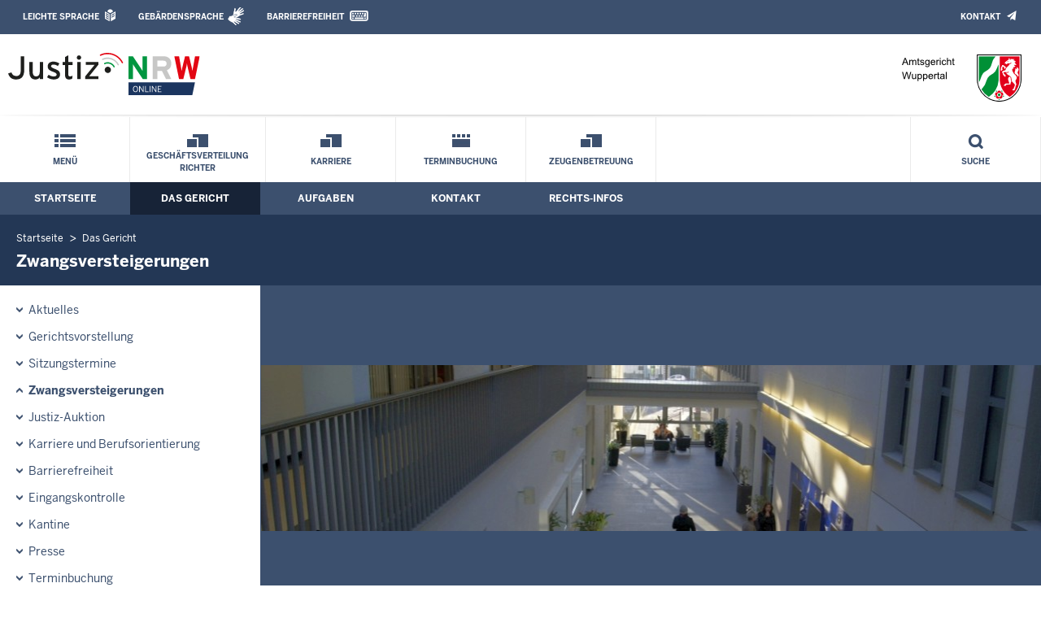

--- FILE ---
content_type: text/html; charset=UTF-8
request_url: https://www.ag-wuppertal.nrw.de/behoerde/zvg_termine/index.php?markId=0431cc9d3ba4fa6188986acd753afd2eb43fcb970e720215467903e5b3052590
body_size: 7435
content:
<!DOCTYPE html><!--[if IE 6]><![endif]-->






































<html lang="de">
<head><meta name="generator" content="Infopark CMS Fiona; 7.0.2; 53616c7465645f5fb14a315e7e8b33048d3c428086aedb09">
<!--UdmComment-->

<meta charset="utf-8">
<meta http-equiv="X-UA-Compatible" content="IE=edge">
<meta name="viewport" content="width=device-width, initial-scale=1">
<!--/UdmComment-->

<title>
Amtsgericht Wuppertal:
Zwangsversteigerungen
</title>
<link href="../../../layout_rwd/images/system_bilder/favicon.ico" type="image/x-icon" rel="shortcut icon" title="favicon">
<!--UdmComment-->

<meta name="robots" content="index,follow">





<meta name="Copyright" content="Amtsgericht Wuppertal">
<meta name="Keywords" content="">	
<meta name="Description" content="Behördeninternet: Amtsgericht Wuppertal">	




<link rel="stylesheet" href="../../../layout_rwd/yaml/core/base.css" media="all"> 
<link rel="stylesheet" href="../../../layout_rwd/css/screen-PAGE-layout_customized.css" media="screen"> 



<link rel="stylesheet" href="../../../layout_rwd/css/lightbox2-2_11_1.css" media="screen"> 
<link rel="stylesheet" href="../../../layout_rwd/css/justiz_rwd.css" media="screen"> 
<link rel="stylesheet" href="../../../layout_rwd/css/justiz_startseite_rwd.css" media="screen"> 
<link rel="stylesheet" href="../../../layout_rwd/css/justiz_inhaltsbereich_rwd.css" media="screen">

<link rel="stylesheet" href="../../../layout_rwd/css/socialshareprivacyGeneral_rwd.css" media="screen" title="Socialshareprivacy (obere generelle (De-)Aktivierung)"> 


<link rel="stylesheet" href="../../../layout_rwd/css/socialshareprivacyIndividual_rwd.css" media="screen" title="Socialshareprivacy (obere generelle (De-)Aktivierung)"> 

<link rel="stylesheet" type="text/css" href="../../../layout_rwd/css/ag_hweb_add.css" media="screen">
<link rel="stylesheet" type="text/css" href="../../../layout_rwd/css/ag_hweb_sitzungstermine.css" media="screen">
<link rel="stylesheet" type="text/css" href="../../../layout_rwd/css/ag_hweb_streitschlichtung.css" media="screen">




















		





<link rel="stylesheet" type="text/css" href="../../../layout_rwd/css/justiz_print_rwd.css" media="print" title="Print">







<script type="text/javascript">
var HWEB_BEHOERDE= 'ag-wuppertal__neu';
</script>

<script type="text/javascript">
var HWEB_LANGUAGE = 'de';
var HWEB_SEARCHSTRING = 'Suchbegriff';
var HWEB_AKTENZEICHEN = 'Aktenzeichen';
</script>

<script type="text/javascript">
var HWEB_IS_STARTPAGE = false;
</script>

<script type="text/javascript">
var HWEB_IS_LIVESERVER = true;
var HWEB_IS_PREVIEWSERVER = false;
var HWEB_SHOW_VIEWPORT_TOOLS = false;
</script>

<script type="text/javascript" src="../../../layout_rwd/js/jquery/jquery.js"></script>


<link rel="stylesheet" href="../../../layout_rwd/js/jquery/swiper/swiper-css.css">
<link rel="stylesheet" href="../../../layout_rwd/css/swiper_customized_rwd.css">
<script type="text/javascript" src="../../../layout_rwd/js/jquery/swiper/swiper-js.js"></script>

<script type="text/javascript"></script>

<link rel="stylesheet" href="../../../layout_rwd/js/jquery/videoplayer/css/player.css" media="screen">
<script type="text/javascript" src="../../../layout_rwd/js/jquery/videoplayer/js/player.js" defer></script>



<script type="text/javascript" src="../../../layout_rwd/js/hwebJSInit.js"></script>
<script type="text/javascript" src="../../../layout_rwd/js/hwebViewportTool.js"></script>
<script type="text/javascript" src="../../../layout_rwd/js/focus-within.js"></script>
<script type="text/javascript" src="../../../layout_rwd/js/YouTubeVideo.js"></script>
<script type="text/javascript" src="../../../layout_rwd/js/VimpVideo.js"></script>

<!--/UdmComment-->
</head>

<body id="body">
<!--UdmComment-->
<h1 class="element-invisible">
Amtsgericht Wuppertal:&nbsp;
Zwangsversteigerungen
</h1>
<div id="skip-link">
<a class="element-invisible element-focusable" href="#hauptbildDatumUndUeberschrift">Direkt zum Inhalt</a>
</div>
<!--/UdmComment-->

<div class="ym-wrapper"> 
<div id="top" class="ym-wbox"> 


<header id="header" role="banner">
<!--UdmComment-->
<div class="section clearfix">


<div class="invisiblePosition" id="sprungnavi">
<h2 class="invisiblePosition">Orientierungsbereich (Sprungmarken):</h2>
<ul>
<li><a href="#techMenu">Zur 'Leichten Sprache' (soweit vorhanden), zum Geb&auml;rdensprachenvideo und dem Kontaktformular</a></li>
<li><a href="/suche/suche_rwd.php?search_language=de&qSize=25#mnogoErstesLabel">Zur Volltext-Suche</a></li>
<li><a href="#schnellNavi">Zur Schnellnavigation ausgew&auml;hlter Linkziele</a></li>
<li><a href="#hauptNavi">Zur Hauptnavigation (Haupt-Bereiche)</a></li>
<li><a href="#bereichsnavigation">Zur Navigation innerhalb eines Bereiches</a></li>
<li><a href="#hauptbildDatumUndUeberschrift">Zum aktuellen Inhalt</a></li>
<li><a href="#footer-wrapper">Zum &Uuml;berblick</a></li>
</ul>
</div>


<div class="ym-grid">
<div class="ym-g100">
<div class="ym-gbox" id="techMenuLeiste">
<h2 class="element-invisible">Leichte Sprache, Geb&auml;rdensprachenvideo und Kontaktformular</h2>
<nav id="techMenu" role="navigation">

<p class="techMenu-header-responsive" id="tm_oben"><a name="openCloseTechMenu" id="openCloseTechMenu" onclick="minMaxMenuRespMenu('#openCloseTechMenu','showTechMenuResponsive')">Technisches Menü</a></p>

<div id="showTechMenuResponsive" class="left-9000">


<div id="barrierefreiheit">
<ul class="menu" id="secondary-menu-links1">
<li class="bf_first">
<a id="leichtertext" class="close_sprungnavi leichtesprache" href="/beh_sprachen/beh_sprache_LS/index.php" title="Informationen zum Internetauftritt in Leichter Sprache">Leichte Sprache</a>
</li>
<li class="">
<a id="gebaerdenvideo" class="gebaerdensprache" href="/beh_sprachen/gebaerdenvideo/index.php" title="Informationen zum Internetauftritt in Gebärdensprache">Gebärdensprache</a>
</li>
<li class="bf_last">
<a id="barrierefreiheiterkl" class="barrierefreiheiterkl" href="/beh_barrierefreiheit/index.php" title="Barrierefreiheit dieser Internetseite">Barrierefreiheit</a>
</li>
</ul>
</div>


<div id="kontakt_socialBookmarksSettings">
<ul class="links inline" id="secondary-menu-links2">
<li>
<a class="kontakt" href="/kontakt/index.php" title="Kontakt">Kontakt</a>
</li>
</ul>
</div>


<p class="techMenu-header-responsive" id="tm_unten"><a onclick="closeTechMenu('openCloseTechMenu','showTechMenuResponsive')" onblur="closeTechMenu('openCloseTechMenu','showTechMenuResponsive')">Schliessen</a></p>

</div>
</nav>
</div>
</div>
</div>


<div class="ym-grid" id="logo-leiste">

<div class="ym-g25 ym-gl">
<div class="ym-gbox justizlogobox">
<div id="justizlogo"><p>

<a href="https://www.justiz.nrw"><img src="../../../layout_rwd/images/system_bilder/justizlogo_internet_svg.svg" title="Link zur Startseite des Justizportals Nordrhein-Westfalen" alt="Link zur Startseite des Justizportals Nordrhein-Westfalen"></a>
</p></div>
<div id="megamenu_rwd">
<button onclick="minMaxMenuRespMenu(this,'responsiveMainMenu')" type="button" id="megamenu_rwd-button"></button>
</div>
</div>
</div>

<div class="ym-g75 ym-gr">
<div class="ym-gbox" id="nrwlogo">				
<p><img src="../../beh_layout/beh_images_zentral/beh_logo.png" id="logo" alt="Logo: Amtsgericht Wuppertal"></p>
</div>
</div>	
</div>


<div id="responsiveMainMenu" class="left-9000">

<form class="suchform1" method="get" action="/beh_suche/index.php">
<fieldset class="ohneBorder">
<input name="search_language" value="de" type="hidden">
<input name="qSize" value="25" type="hidden">
<button onfocus="openRespByTab('megamenu_rwd-button','responsiveMainMenu')" class="respsuchsubmitbutton" id="respsb" type="submit" title="Suche starten"></button>
<input id="respsearchstring" size="21" placeholder="Suchbegriff" name="q" onfocus="openRespByTab('megamenu_rwd-button','responsiveMainMenu')">
</fieldset>
</form>	
<nav>
<ul>			
<li>
<a href="../../index.php" class="respLink schnellnavi_homebutton" id="respNaviMenuStartpage">Startseite</a>
</li>
<li>
<a class="respTrigger min_bg_image" id="trigger_WebPortal_Relaunch" onclick="minMaxMenuRespMenu(this, 'resp_ag-wuppertal__neu')" data-trigger="resp_ag-wuppertal__neu" title="Menü ausklappen"></a>

<a href="index.php" class="respLink schnellnavi_startseite" id="respNaviMenuLandesportal" onfocus="openRespByTab('megamenu_rwd-button','responsiveMainMenu')">Menü</a>
<ul id="resp_ag-wuppertal__neu" class="">
<li>
<a class="respTrigger" title="Menu ausklappen" id="trigger_behoerde" onclick="minMaxMenuRespMenu(this, 'resp_behoerde')" data-trigger="resp_behoerde"></a>
<a href="../index.php" onfocus="openRespByTab('trigger_ag-wuppertal__neu', 'resp_ag-wuppertal__neu')" class="respLink">
Das Gericht
</a>
<ul id="resp_behoerde" class="left-9000">
<li>
<a href="../beh_aktuelles/index.php" onfocus="openRespByTab('trigger_behoerde', 'resp_behoerde')" class="respLink">
Aktuelles
</a>
</li>
<li>
<a href="../gerichtsvorstellung/index.php" onfocus="openRespByTab('trigger_behoerde', 'resp_behoerde')" class="respLink">
Gerichtsvorstellung
</a>
</li>
<li>
<a href="../sitzungstermine/index.php" onfocus="openRespByTab('trigger_behoerde', 'resp_behoerde')" class="respLink">
Sitzungstermine
</a>
</li>
<li>
<a href="index.php" onfocus="openRespByTab('trigger_behoerde', 'resp_behoerde')" class="respLink">
Zwangsversteigerungen
</a>
</li>
<li>
<a href="../beh_justizauktion/index.php" onfocus="openRespByTab('trigger_behoerde', 'resp_behoerde')" class="respLink">
Justiz-Auktion
</a>
</li>
<li>
<a href="../Karriere/index.php" onfocus="openRespByTab('trigger_behoerde', 'resp_behoerde')" class="respLink">
Karriere und Berufsorientierung
</a>
</li>
<li>
<a href="../behinderte/index.php" onfocus="openRespByTab('trigger_behoerde', 'resp_behoerde')" class="respLink">
Barrierefreiheit
</a>
</li>
<li>
<a href="../eingangskontrolle/index.php" onfocus="openRespByTab('trigger_behoerde', 'resp_behoerde')" class="respLink">
Eingangskontrolle
</a>
</li>
<li>
<a href="../kantine/index.php" onfocus="openRespByTab('trigger_behoerde', 'resp_behoerde')" class="respLink">
Kantine und Cafeteria
</a>
</li>
<li>
<a href="../presse/index.php" onfocus="openRespByTab('trigger_behoerde', 'resp_behoerde')" class="respLink">
Presse
</a>
</li>
<li>
<a href="../Terminbuchung/index.php" onfocus="openRespByTab('trigger_behoerde', 'resp_behoerde')" class="respLink">
Terminbuchung
</a>
</li>
</ul>
</li>
<li>
<a class="respTrigger" title="Menu ausklappen" id="trigger_aufgaben" onclick="minMaxMenuRespMenu(this, 'resp_aufgaben')" data-trigger="resp_aufgaben"></a>
<a href="../../aufgaben/index.php" onfocus="openRespByTab('trigger_behoerde', 'resp_behoerde')" class="respLink">
Aufgaben
</a>
<ul id="resp_aufgaben" class="left-9000">
<li>
<a href="../../aufgaben/abteilungen/index.php" onfocus="openRespByTab('trigger_aufgaben', 'resp_aufgaben')" class="respLink">
Abteilungen
</a>
</li>
<li>
<a href="../../aufgaben/gerichtsvollzieher/index.php" onfocus="openRespByTab('trigger_aufgaben', 'resp_aufgaben')" class="respLink">
Gerichtsvollzieher
</a>
</li>
<li>
<a href="../../aufgaben/gerichtsbezirk/index.php" onfocus="openRespByTab('trigger_aufgaben', 'resp_aufgaben')" class="respLink">
Gerichtsbezirk
</a>
</li>
<li>
<a href="../../aufgaben/geschaeftsverteilung/index.php" onfocus="openRespByTab('trigger_aufgaben', 'resp_aufgaben')" class="respLink">
Geschäftsverteilung
</a>
</li>
<li>
<a href="../../aufgaben/Mediation/index.php" onfocus="openRespByTab('trigger_aufgaben', 'resp_aufgaben')" class="respLink">
Mediation durch die Güterichterin bzw. den Güterichter
</a>
</li>
</ul>
</li>
<li>
<a class="respTrigger" title="Menu ausklappen" id="trigger_kontakt" onclick="minMaxMenuRespMenu(this, 'resp_kontakt')" data-trigger="resp_kontakt"></a>
<a href="../../kontakt/index.php" onfocus="openRespByTab('trigger_aufgaben', 'resp_aufgaben')" class="respLink">
Kontakt
</a>
<ul id="resp_kontakt" class="left-9000">
<li>
<a href="../../kontakt/email_hinweis/index.php" onfocus="openRespByTab('trigger_kontakt', 'resp_kontakt')" class="respLink">
E-Mail - Hinweis
</a>
</li>
<li>
<a href="../../kontakt/de-mail_hinweis/index.php" onfocus="openRespByTab('trigger_kontakt', 'resp_kontakt')" class="respLink">
De-Mail-Hinweis
</a>
</li>
<li>
<a href="../../kontakt/wegbeschreibung/index.php" onfocus="openRespByTab('trigger_kontakt', 'resp_kontakt')" class="respLink">
Wegbeschreibung
</a>
</li>
<li>
<a href="../../kontakt/telefonliste/index.php" onfocus="openRespByTab('trigger_kontakt', 'resp_kontakt')" class="respLink">
Telefonverzeichnis
</a>
</li>
<li>
<a href="../../kontakt/oeffnungszeiten/index.php" onfocus="openRespByTab('trigger_kontakt', 'resp_kontakt')" class="respLink">
Öffnungszeiten
</a>
</li>
<li>
<a href="../../kontakt/briefkasten/index.php" onfocus="openRespByTab('trigger_kontakt', 'resp_kontakt')" class="respLink">
Nachtbriefkasten
</a>
</li>
<li>
<a href="../../kontakt/bankverbindung/index.php" onfocus="openRespByTab('trigger_kontakt', 'resp_kontakt')" class="respLink">
Bankverbindung
</a>
</li>
<li>
<a href="../../kontakt/impressum/index.php" onfocus="openRespByTab('trigger_kontakt', 'resp_kontakt')" class="respLink">
Impressum
</a>
</li>
<li>
<a href="../../kontakt/Datenschutzbeauftragter/index.php" onfocus="openRespByTab('trigger_kontakt', 'resp_kontakt')" class="respLink">
Datenschutzbeauftragter
</a>
</li>
</ul>
</li>
<li>
<a class="respTrigger" title="Menu ausklappen" id="trigger_infos" onclick="minMaxMenuRespMenu(this, 'resp_infos')" data-trigger="resp_infos"></a>
<a href="../../infos/index.php" onfocus="openRespByTab('trigger_kontakt', 'resp_kontakt')" class="respLink">
Rechts-Infos
</a>
<ul id="resp_infos" class="left-9000">
<li>
<a href="../../infos/Kostenrechner_Hilfen/index.php" onfocus="openRespByTab('trigger_infos', 'resp_infos')" class="respLink">
Kostenrechner/Hilfen
</a>
</li>
<li>
<a href="../../infos/Formulare/index.php" onfocus="openRespByTab('trigger_infos', 'resp_infos')" class="respLink">
Formulare
</a>
</li>
<li>
<a href="../../infos/zeugen/index.php" onfocus="openRespByTab('trigger_infos', 'resp_infos')" class="respLink">
Zeugen
</a>
</li>
<li>
<a href="../../infos/streitschlichtung/index.php" onfocus="openRespByTab('trigger_infos', 'resp_infos')" class="respLink">
Streitschlichtung / Schiedsleute
</a>
</li>
<li>
<a href="../../infos/Gesetze_DB/index.php" onfocus="openRespByTab('trigger_infos', 'resp_infos')" class="respLink">
Gesetze des Bundes und der Länder
</a>
</li>
<li>
<a href="../../infos/Rechtsprechung_NRWE_DB/index.php" onfocus="openRespByTab('trigger_infos', 'resp_infos')" class="respLink">
Rechtsprechungsdatenbank "NRWE"
</a>
</li>
<li>
<a href="../../infos/Online_Verfahren/index.php" onfocus="openRespByTab('trigger_infos', 'resp_infos')" class="respLink">
Online-Verfahren
</a>
</li>
<li>
<a href="../../infos/e_gerichtskostenmarke/index.php" onfocus="openRespByTab('trigger_infos', 'resp_infos')" class="respLink">
Elektronische Kostenmarke
</a>
</li>
<li>
<a href="../../infos/Gem_Einrichtungen/index.php" onfocus="openRespByTab('trigger_infos', 'resp_infos')" class="respLink">
Gemeinnützige Einrichtungen – Online-Antrag
</a>
</li>
</ul>
</li>
</ul>
</li>







		





		





		





		

<li ><a href="/aufgaben/geschaeftsverteilung/index.php" class="respLink schnellnavi_deepLink">Geschäftsverteilung Richter</a> </li><li ><a href="/behoerde/Karriere/index.php" class="respLink schnellnavi_deepLink">Karriere</a> </li><li ><a href="/behoerde/Terminbuchung/index.php" class="respLink schnellnavi_terminbuchung">Terminbuchung</a> </li><li ><a href="/aufgaben/abteilungen/Zeugenbetreuung/index.php" class="respLink schnellnavi_deepLink">Zeugenbetreuung</a> </li>
</ul>
</nav>
<div id="resp_schliessen">
<p><a id="closeRespMainMenu">Schliessen</a></p>
</div>
</div>

<div class="ym-grid">
<div class="ym-g100">
<div class="ym-gbox" id="nav-header">	
<nav role="navigation" id="nav-all">		

<div id="schnellNavi">						
<h2 class="element-invisible">Schnellnavigation mit Volltext-Suche</h2>
<ul>			








	





	





	





	





	

<li ><a href="/index.php" class="schnellnavi_startseite">Menü</a> </li><li ><a href="/aufgaben/geschaeftsverteilung/index.php" class="schnellnavi_deepLink">Geschäftsverteilung Richter</a> </li><li ><a href="/behoerde/Karriere/index.php" class="schnellnavi_deepLink">Karriere</a> </li><li ><a href="/behoerde/Terminbuchung/index.php" class="schnellnavi_terminbuchung">Terminbuchung</a> </li><li ><a href="/aufgaben/abteilungen/Zeugenbetreuung/index.php" class="schnellnavi_deepLink">Zeugenbetreuung</a> </li>
<li>				
<a href="" id="generalSearchLink" title="Volltextsuche">Suche</a>
<div id="generalSearch" class="left-9000">							 
<div class="schliessen">   
<div class="cross-link">  								  
<a id="close_fulltextSearch_btn">Schliessen</a>								  
</div>
</div>
<div class="outerDiv">   
<div class="innerDiv">
<form class="suchform1" method="get" action="/beh_suche/index.php">
<fieldset class="ohneBorder">											
<input type="hidden" name="search_language" value="de">
<input type="hidden" name="qSize" value="25">

<input id="searchstring" type="text" size="21" placeholder="Suchbegriff" name="q">

<button id="sb" class="suchsubmitbutton"  type="submit"><img src="../../../layout_rwd/images/system_bilder/search-icon.png" alt="Suche starten"></button>
</fieldset>
</form>	
</div>
</div>
</div>
</li>
</ul>
</div>			

<div id="hauptNavi">				
<h2 class="element-invisible">Hauptmenü: Hauptnavigation</h2>
<ul id="karteireiter">
				
				
				
				
				
<li ><a href="/index.php">Startseite</a> </li><li  class="ausgewaehlt"><a href="/behoerde/index.php">Das Gericht</a> </li><li ><a href="/aufgaben/index.php">Aufgaben</a> </li><li ><a href="/kontakt/index.php">Kontakt</a> </li><li ><a href="/infos/index.php">Rechts-Infos</a> </li></ul>
</div>
</nav>
</div>
</div>
</div>

</div>
<!--/UdmComment-->
</header>



<div class="wrap">

<!--UdmComment-->
<nav role="navigation" id="breadcrumb"><div id="pfadBox">
<ul>
















<li><a href="../../index.php" class="closePopUpMenu">Startseite</a></li>







<li><a href="../index.php">Das Gericht</a></li>






<li><span class="last">Zwangsversteigerungen</span></li>


</ul>
</div>
</nav>
<!--/UdmComment-->

<div class="ym-grid linearize-level-1">
 

<nav role="navigation" id="bereichsnavigation" class="ym-g25 ym-gl">
<!--UdmComment-->

<ul class="hollyhack">
<li class="first">
<a href="../beh_aktuelles/index.php" class="publication">
Aktuelles
</a>
</li>
<li>
<a href="../gerichtsvorstellung/index.php" class="publication">
Gerichtsvorstellung
</a>
</li>
<li>
<a href="../sitzungstermine/index.php" class="publication">
Sitzungstermine
</a>
</li>
<li class="selectedPublication">
<a href="index.php">
Zwangsversteigerungen
</a>
</li>
<li>
<a href="../beh_justizauktion/index.php" class="publication">
Justiz-Auktion
</a>
</li>
<li>
<a href="../Karriere/index.php" class="publication">
Karriere und Berufsorientierung
</a>
</li>
<li>
<a href="../behinderte/index.php" class="publication">
Barrierefreiheit
</a>
</li>
<li>
<a href="../eingangskontrolle/index.php" class="publication">
Eingangskontrolle
</a>
</li>
<li>
<a href="../kantine/index.php" class="publication">
Kantine
</a>
</li>
<li>
<a href="../presse/index.php" class="publication">
Presse
</a>
</li>
<li>
<a href="../Terminbuchung/index.php" class="publication">
Terminbuchung
</a>
</li>
</ul>
<!--/UdmComment-->
</nav>
<div class="ym-g75 ym-gr">


<header id="contentHeader">

























<!--UdmComment-->
<div id="headImageContainer">
<div id="headImage">
<div class="withImageBorder">
<span class="bildausschnitt">
<img src="/beh_layout/beh_images_zentral/Kopfbild_Behoerde_kl.png" alt="Kopfbild_Behoerde_kl" />
</span>
</div>
</div></div>
<!--/UdmComment-->
<div id="hauptbildDatumUndUeberschrift">

<!--UdmComment-->
<h3 id="hauptbildUeberschrift">
Zwangsversteigerungen
</h3>
<!--/UdmComment-->
<div class="subTitle"><p>Termine</p></div>

</div>


<div id="hauptbildTeaser"></div>
</header>

<main id="layout-2-spaltig-navi" role="main" class="mainColumnBorderLeft">

<section id="mainSectionArticle">

<article id="mainArticle">
<div class='inhalt identifyPage_35193645'>

<!-- HAUPTINHALT START -->

<div class="articleSeitenrand">
<!--UdmComment-->




<!--/UdmComment-->

<div class="bodyAttrib">
<span id="inhaltStart"></span>





<!--UdmComment-->
<!--/UdmComment-->

<span id="inhaltEnde"></span>
</div>











<!--UdmComment-->




<!--/UdmComment-->
</div>

<!-- HAUPTINHALT ENDE -->









































<span style="clear:both;"></span>
<section id="zt_35193646" class="article-zwischentext">
<header>
</header>
<article class="subArticleArticlepage">



<div class="articleSeitenrand">
<!--UdmComment-->




<!--/UdmComment-->

<div class="bodyAttrib">





<div class="subTitle">
				&Uuml;bersicht der n&auml;chsten 10 Versteigerungstermine des Amtsgerichts Wuppertal
			</div><p>
				Wie s&auml;mtliche Amtsgerichte in NRW ver&ouml;ffentlicht auch das Amtsgericht Wuppertal
				die amtlichen Bekanntmachungen der Versteigerungstermine nur noch im Internet im bundesweiten Justizportal.
			</p>
			<p>
				Dort k&ouml;nnen Interessenten in den meisten F&auml;llen Gutachten, Exposees und Fotos einsehen und erhalten f&uuml;r
				Karten und Luftbilder einen vereinfachten Zugriff auf den Geodatenserver.
				Ferner k&ouml;nnen Immobilien aufgrund diverser Kriterien (z.B. Art des Objekts, Lage) gesucht werden.
			</p>
			<p>
				Auf dieser Seite bieten wir Ihnen zus&auml;tzlich einen Schnellzugriff auf die n&auml;chsten 10 Versteigerungstermine
				des Amtsgerichts Wuppertal.
				Durch Anklicken der Objektart gelangen Sie direkt zu den detaillierten Informationen im ZVG-Portal.
			</p>	
	<div id="zvgTermine" style="border: 1px solid #ddd;">
		<div class="ym-grid linearize-level-1 hiddenOnMobile">		
			<div class="ym-g75 ym-gl zvgTeaser" style="background-color: #233755; color: #fff; padding: 8px 12px;"><strong>Objekt</strong></div>
			<div class="ym-g25 ym-gr zvgDateX" style="background-color: #233755; color: #fff; padding: 8px 12px;"><strong>Termin</strong></div>
		</div>
		
																																
				<div id="zvg19fc3d0db2625db4d9e550eba79991560f1d6e0b83fa0c20b62479c10ca0c7f9" class="ym-grid linearize-level-1" style="background-color: #e8eff9; border-bottom: 1px solid #ddd;">
					<div class="ym-g75 ym-gl zvgTeaser" style="padding: 8px 12px;">
						<!-- <strong class="hiddenOnDesktop">Objekt:</strong> -->
						<strong><a href="https://www.zvg-portal.de/index.php?button=showZvg&amp;zvg_id=165962&amp;land_abk=nw&amp;sessionId=HL2lRI6S0A" target="_blank">Gewerbeeinheit (z.B. Laden, Büro), Eigentumswohnung (3 bis 4 Zimmer)</a></strong> <img class="screen" src="/layout_rwd/images/externer_Link.gif" alt="externer Link, &ouml;ffnet neues Browserfenster" height="9" width="15"><br />
						Heinrich-Böll-Str. 261, 42277 Wuppertal, Langerfeld<br />
						Verkehrswert: 223.000,00 €					</div>
					<div class="ym-g25 ym-gr zvgDateX" style="padding: 8px 12px;">
						<strong class="hiddenOnDesktop">Termin:</strong>
						22.01.2026, 11:00 Uhr
					</div>
				</div>
																											
				<div id="zvg40848f00dfd6205b3a75a72f45fa3de53091e3f4c49014d0aae169985661c5b0" class="ym-grid linearize-level-1" style="background-color: #fff; border-bottom: 1px solid #ddd;">
					<div class="ym-g75 ym-gl zvgTeaser" style="padding: 8px 12px;">
						<!-- <strong class="hiddenOnDesktop">Objekt:</strong> -->
						<strong><a href="https://www.zvg-portal.de/index.php?button=showZvg&amp;zvg_id=165974&amp;land_abk=nw&amp;sessionId=HL2lRI6S0A" target="_blank">Eigentumswohnung (3 bis 4 Zimmer)</a></strong> <img class="screen" src="/layout_rwd/images/externer_Link.gif" alt="externer Link, &ouml;ffnet neues Browserfenster" height="9" width="15"><br />
						Möbecker Straße 4, 42327 Wuppertal, Elberfeld<br />
						Verkehrswert: 11.000,00 €					</div>
					<div class="ym-g25 ym-gr zvgDateX" style="padding: 8px 12px;">
						<strong class="hiddenOnDesktop">Termin:</strong>
						29.01.2026, 11:00 Uhr
					</div>
				</div>
																											
				<div id="zvge2a66366038f5b77c12c0bc8381f7ed8e2472a965ed5198e0841feb42f54ad15" class="ym-grid linearize-level-1" style="background-color: #e8eff9; border-bottom: 1px solid #ddd;">
					<div class="ym-g75 ym-gl zvgTeaser" style="padding: 8px 12px;">
						<!-- <strong class="hiddenOnDesktop">Objekt:</strong> -->
						<strong><a href="https://www.zvg-portal.de/index.php?button=showZvg&amp;zvg_id=166150&amp;land_abk=nw&amp;sessionId=HL2lRI6S0A" target="_blank">Einfamilienhaus</a></strong> <img class="screen" src="/layout_rwd/images/externer_Link.gif" alt="externer Link, &ouml;ffnet neues Browserfenster" height="9" width="15"><br />
						Nevigeser Straße 236, 42113 Wuppertal, Wuppertal<br />
						Verkehrswert: 427.000,00 €					</div>
					<div class="ym-g25 ym-gr zvgDateX" style="padding: 8px 12px;">
						<strong class="hiddenOnDesktop">Termin:</strong>
						12.02.2026, 10:00 Uhr
					</div>
				</div>
																											
				<div id="zvgb93acf66f1e0cf97b4359fe28b73bc07c466983d72047e51676f4e5c7a115449" class="ym-grid linearize-level-1" style="background-color: #fff; border-bottom: 1px solid #ddd;">
					<div class="ym-g75 ym-gl zvgTeaser" style="padding: 8px 12px;">
						<!-- <strong class="hiddenOnDesktop">Objekt:</strong> -->
						<strong><a href="https://www.zvg-portal.de/index.php?button=showZvg&amp;zvg_id=166376&amp;land_abk=nw&amp;sessionId=HL2lRI6S0A" target="_blank">Kfz-Stellplatz</a></strong> <img class="screen" src="/layout_rwd/images/externer_Link.gif" alt="externer Link, &ouml;ffnet neues Browserfenster" height="9" width="15"><br />
						Hans-Böckler-Straße 147, 149, 151, 153, Röttgen 141, 143, 143a, 145, 145a, 147, 149, 151, 153, 153a, 155, 157, 159, 161, 163, 165, 167, 169, 171, 173, 175, 42109 Wuppertal, Elberfeld<br />
						Verkehrswert: 5.600,00 €					</div>
					<div class="ym-g25 ym-gr zvgDateX" style="padding: 8px 12px;">
						<strong class="hiddenOnDesktop">Termin:</strong>
						19.02.2026, 10:00 Uhr
					</div>
				</div>
																											
				<div id="zvgc9dd994d016e276b7717290a0bb6c1e2c59eae9be6402a5c6a9ded14243fe8e4" class="ym-grid linearize-level-1" style="background-color: #e8eff9; border-bottom: 1px solid #ddd;">
					<div class="ym-g75 ym-gl zvgTeaser" style="padding: 8px 12px;">
						<!-- <strong class="hiddenOnDesktop">Objekt:</strong> -->
						<strong><a href="https://www.zvg-portal.de/index.php?button=showZvg&amp;zvg_id=166373&amp;land_abk=nw&amp;sessionId=HL2lRI6S0A" target="_blank">Gewerbeeinheit (z.B. Laden, Büro)</a></strong> <img class="screen" src="/layout_rwd/images/externer_Link.gif" alt="externer Link, &ouml;ffnet neues Browserfenster" height="9" width="15"><br />
						Hans-Böckler-Straße 147, 149, 151, 153, Röttgen, 141, 143, 143a, 145, 145a, 147, 149, 151, 153, 153a, 155, 157, 159, 161, 163, 165, 167, 169, 171, 173, 175, 42109 Wuppertal, Elberfeld<br />
						Verkehrswert: 52.000,00 €					</div>
					<div class="ym-g25 ym-gr zvgDateX" style="padding: 8px 12px;">
						<strong class="hiddenOnDesktop">Termin:</strong>
						19.02.2026, 10:00 Uhr
					</div>
				</div>
																											
				<div id="zvg4f3c64534c8a1b86fbfc5092814c6af9c242f936b113483f53b1f5331354afb7" class="ym-grid linearize-level-1" style="background-color: #fff; border-bottom: 1px solid #ddd;">
					<div class="ym-g75 ym-gl zvgTeaser" style="padding: 8px 12px;">
						<!-- <strong class="hiddenOnDesktop">Objekt:</strong> -->
						<strong><a href="https://www.zvg-portal.de/index.php?button=showZvg&amp;zvg_id=166372&amp;land_abk=nw&amp;sessionId=HL2lRI6S0A" target="_blank">Gewerbeeinheit (z.B. Laden, Büro)</a></strong> <img class="screen" src="/layout_rwd/images/externer_Link.gif" alt="externer Link, &ouml;ffnet neues Browserfenster" height="9" width="15"><br />
						Hans-Böckler-Straße 147, 149, 151, 153, Röttgen 141, 143, 143a, 145, 145a, 147, 149, 151, 153, 153a, 155, 157, 159, 161, 163, 165, 167, 169, 171, 173, 175, 42109 Wuppertal, Elberfeld <br />
						Verkehrswert: 8.000,00 €					</div>
					<div class="ym-g25 ym-gr zvgDateX" style="padding: 8px 12px;">
						<strong class="hiddenOnDesktop">Termin:</strong>
						19.02.2026, 10:00 Uhr
					</div>
				</div>
																											
				<div id="zvgfcadae6fdf423d2fad7f0bc90e85f5eeb0fc88b9ca24de94fd02fc1e38b8dca6" class="ym-grid linearize-level-1" style="background-color: #e8eff9; border-bottom: 1px solid #ddd;">
					<div class="ym-g75 ym-gl zvgTeaser" style="padding: 8px 12px;">
						<!-- <strong class="hiddenOnDesktop">Objekt:</strong> -->
						<strong><a href="https://www.zvg-portal.de/index.php?button=showZvg&amp;zvg_id=166586&amp;land_abk=nw&amp;sessionId=HL2lRI6S0A" target="_blank">Einfamilienhaus</a></strong> <img class="screen" src="/layout_rwd/images/externer_Link.gif" alt="externer Link, &ouml;ffnet neues Browserfenster" height="9" width="15"><br />
						Am Anschlag 86, 42113 Wuppertal, Elberfeld<br />
						Verkehrswert: 433.000,00 €					</div>
					<div class="ym-g25 ym-gr zvgDateX" style="padding: 8px 12px;">
						<strong class="hiddenOnDesktop">Termin:</strong>
						26.03.2026, 10:00 Uhr
					</div>
				</div>
						
	</div>
	
	
	<div style="margin-top: 32px;">
		<p>
			<strong><a href="http://www.zvg-portal.de/" target="_blank">Das bundesweite Portal f&uuml;r Zwangsversteigerungen<span class="print linkZielDruck"> (http://www.zvg-portal.de/)</span></a></strong> <img class="screen" src="/layout_rwd/images/externer_Link.gif" alt="externer Link, &ouml;ffnet neues Browserfenster" height="9" width="15" /><br />
			Ver&ouml;ffentlichung der Versteigerungstermine und detaillierte Informationen zu den Immobilien
		</p>
	</div>

<!--UdmComment-->
<!--/UdmComment-->

</div>











<!--UdmComment-->




<!--/UdmComment-->
</div>














































</article>
</section>











<div class="articleSeitenrand">


</div>




</div>
</article>

</section>		
</main>

</div>
</div>
</div>



<footer id="footer-wrapper" role="contentinfo">


<h2 class="element-invisible">Justiz-Portal im &Uuml;berblick:</h2>
<div class="ym-grid" id="footer-titlebar">

<div class="ym-gl align-left">
<span class="titlebarIcon icon_portal_Rahmen_weiss"></span>
<h3 class="titlebarTitle">
Im Überblick
<br>
<span class="subTitle">Inhalt</span>
</h3>	
</div>

<div class="ym-gr drucken_nachOben">
<p>
<span id="drucken"><a href="index.php?print=1" target="_blank" title="Druckvorschau in neuem Fenster &ouml;ffnen"><span class="hideLower500">Drucken</span></a></span>
<span id="nachOben"><a href="#top" title="Zum Seitenanfang"><span class="hideLower500">Nach oben</span></a></span>
</p>
</div>
</div>
<nav role="navigation" id="footer-nav">
<div class="ym-grid linearize-level-1" id="mini-sitemap">

<div class="ym-g20 ym-gl" id="footer-column1">
<h3><a href="../index.php">Das Gericht</a></h3>
<div class="click-me expanding" id="click_footer_jm" onclick="minMaxMenuRespMenu(this, 'footer_minimap_jm')"></div>
<ul id="footer_minimap_jm">
<li>
<a href="../beh_aktuelles/index.php" onfocus="openFooterByTab('click_footer_jm','footer_minimap_jm')">Aktuelles</a>
</li>
<li>
<a href="../gerichtsvorstellung/index.php" onfocus="">Gerichtsvorstellung</a>
</li>
<li>
<a href="../sitzungstermine/index.php" onfocus="">Sitzungstermine</a>
</li>
<li>
<a href="index.php" onfocus="">Zwangsversteigerungen</a>
</li>
<li>
<a href="../beh_justizauktion/index.php" onfocus="">Justiz-Auktion</a>
</li>
<li>
<a href="../Karriere/index.php" onfocus="">Karriere und Berufsorientierung</a>
</li>
<li>
<a href="../behinderte/index.php" onfocus="">Barrierefreiheit</a>
</li>
<li>
<a href="../eingangskontrolle/index.php" onfocus="">Eingangskontrolle</a>
</li>
<li>
<a href="../kantine/index.php" onfocus="">Kantine</a>
</li>
<li>
<a href="../presse/index.php" onfocus="">Presse</a>
</li>
<li>
<a href="../Terminbuchung/index.php" onfocus="">Terminbuchung</a>
</li>
</ul>
</div>


<div class="ym-g20 ym-gl" id="footer-column2">
<h3><a href="../../aufgaben/index.php">Aufgaben</a></h3>
<div class="click-me expanding" id="click_footer_bs" onclick="minMaxMenuRespMenu(this, 'footer_minimap_bs')"></div>
<ul id="footer_minimap_bs">
<li>
<a href="../../aufgaben/abteilungen/index.php" onfocus="openFooterByTab('click_footer_bs','footer_minimap_bs')">Abteilungen</a>
</li>
<li>
<a href="../../aufgaben/gerichtsvollzieher/index.php" onfocus="">Gerichtsvollzieher</a>
</li>
<li>
<a href="../../aufgaben/gerichtsbezirk/index.php" onfocus="">Gerichtsbezirk</a>
</li>
<li>
<a href="../../aufgaben/geschaeftsverteilung/index.php" onfocus="">Geschäftsverteilung</a>
</li>
<li>
<a href="../../aufgaben/Mediation/index.php" onfocus="">Mediation</a>
</li>
</ul>
</div>


<div class="ym-g20 ym-gl" id="footer-column3">
<h3><a href="../../kontakt/index.php">Kontakt</a></h3>
<div class="click-me expanding" id="click_footer_gb" onclick="minMaxMenuRespMenu(this, 'footer_minimap_gb')"></div>
<ul id ="footer_minimap_gb">
<li>
<a href="../../kontakt/de-mail_hinweis/index.php" onfocus="openFooterByTab('click_footer_gb','footer_minimap_gb')">De-Mail-Hinweis</a>
</li>
<li>
<a href="../../kontakt/email_hinweis/index.php" onfocus="">E-Mail - Hinweis</a>
</li>
<li>
<a href="../../kontakt/wegbeschreibung/index.php" onfocus="">Wegbeschreibung</a>
</li>
<li>
<a href="../../kontakt/telefonliste/index.php" onfocus="">Telefonverzeichnis</a>
</li>
<li>
<a href="../../kontakt/oeffnungszeiten/index.php" onfocus="">Öffnungszeiten</a>
</li>
<li>
<a href="../../kontakt/briefkasten/index.php" onfocus="">Nachtbriefkasten</a>
</li>
<li>
<a href="../../kontakt/bankverbindung/index.php" onfocus="">Bankverbindung</a>
</li>
<li>
<a href="../../kontakt/impressum/index.php" onfocus="">Impressum</a>
</li>
<li>
<a href="../../kontakt/Datenschutzbeauftragter/index.php" onfocus="">Datenschutzbeauftragter</a>
</li>
</ul>
</div>


<div class="ym-g20 ym-gl" id="footer-column4">
<h3><a href="../../infos/index.php">Rechts-Infos</a></h3>
<div class="click-me expanding" id="click_footer_ka" onclick="minMaxMenuRespMenu(this, 'footer_minimap_ka')"></div>
<ul id="footer_minimap_ka">
<li>
<a href="../../infos/Kostenrechner_Hilfen/index.php" onfocus="openFooterByTab('click_footer_ka','footer_minimap_ka')">Kostenrechner/Hilfen</a>
</li>
<li>
<a href="../../infos/Formulare/index.php" onfocus="">Formulare</a>
</li>
<li>
<a href="../../infos/zeugen/index.php" onfocus="">Zeugen</a>
</li>
<li>
<a href="../../infos/streitschlichtung/index.php" onfocus="">Streitschlichtung / Schiedsleute</a>
</li>
<li>
<a href="../../infos/Gesetze_DB/index.php" onfocus="">Gesetze (Bund/Länder)</a>
</li>
<li>
<a href="../../infos/Rechtsprechung_NRWE_DB/index.php" onfocus="">Rechtsprechung NRW</a>
</li>
<li>
<a href="../../infos/Online_Verfahren/index.php" onfocus="">Online-Verfahren</a>
</li>
<li>
<a href="../../infos/e_gerichtskostenmarke/index.php" onfocus="">Elektronische Kostenmarke</a>
</li>
<li>
<a href="../../infos/Gem_Einrichtungen/index.php" onfocus="">Gemeinnützige Einrichtungen<br>(Antrag)</a>
</li>
</ul>
</div>


<div class="ym-g20 ym-gr" id="footer-column5">
<h3>Service</h3>
<div class="click-me expanding" id="click_footer_se" onclick="minMaxMenuRespMenu(this, 'footer_minimap_se')"></div>
<ul id="footer_minimap_se">
<li>

<a href="../../beh_sitemap/index.php" onfocus="openFooterByTab('click_footer_se','footer_minimap_se')" title="">
Übersicht
</a>
</li>	
<li>

<a href="../../beh_suche/index.php" onfocus="" title="">
Suche
</a>
</li>	
</ul>
</div>

</div>
</nav>

<div class="ym-grid linearize-level-1" id="baseline-row" style="overflow: visible;">
<div class="ym-grid linearize-level-1 ym-g70 ym-gr">
<div class="ym-g20 ym-gl" id="social-bookmarks">

</div>
<div class="ym-g80 ym-gr" id="special-links">
<ul id="special-links-list">
<li><a href="/beh_sitemap/index.php">Übersicht</a></li>
<li>
<a href="../../kontakt/impressum/datenschutz/index.php" title="">
Datenschutzerklärung
</a>
</li>
<li>
<a href="../../kontakt/impressum/index.php" title="">
Impressum
</a>
</li>
</ul>
</div>	
</div>
<div class="ym-g30 ym-gl" id="copyright">
<p>&copy; Der Direktor des Amtsgerichts Wuppertal, 2026</p>
</div>  
</div>

</footer>

</div> 
</div> 

<script type="text/javascript">ytInit();</script>
<script type="text/javascript">vimpInit();</script>
</body>

</html>

